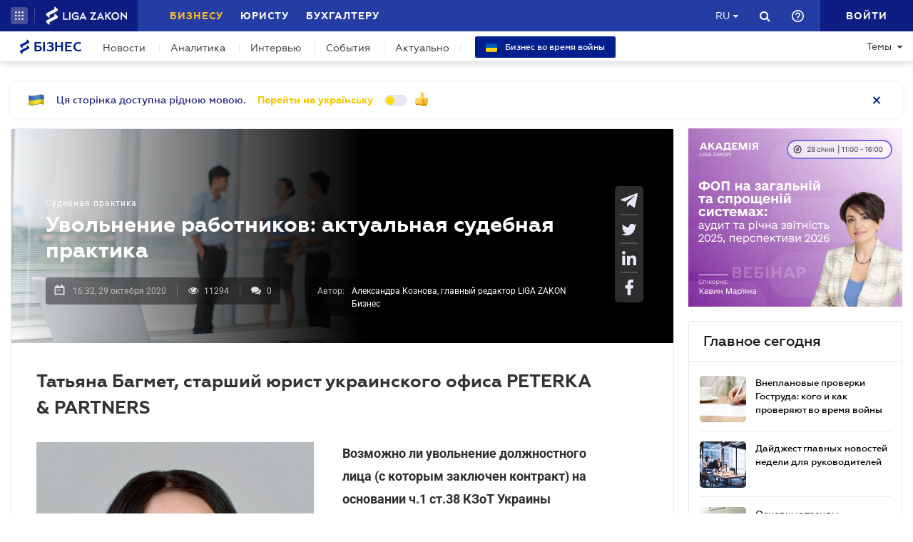

--- FILE ---
content_type: text/html; charset=utf-8
request_url: https://www.google.com/recaptcha/api2/anchor?ar=1&k=6LcfMkgUAAAAAOmzWe6krfV-cgR3MczaQVrqxUVR&co=aHR0cHM6Ly9iaXoubGlnYXpha29uLm5ldDo0NDM.&hl=uk&v=N67nZn4AqZkNcbeMu4prBgzg&size=invisible&anchor-ms=20000&execute-ms=30000&cb=s15iuehocymu
body_size: 49743
content:
<!DOCTYPE HTML><html dir="ltr" lang="uk"><head><meta http-equiv="Content-Type" content="text/html; charset=UTF-8">
<meta http-equiv="X-UA-Compatible" content="IE=edge">
<title>reCAPTCHA</title>
<style type="text/css">
/* cyrillic-ext */
@font-face {
  font-family: 'Roboto';
  font-style: normal;
  font-weight: 400;
  font-stretch: 100%;
  src: url(//fonts.gstatic.com/s/roboto/v48/KFO7CnqEu92Fr1ME7kSn66aGLdTylUAMa3GUBHMdazTgWw.woff2) format('woff2');
  unicode-range: U+0460-052F, U+1C80-1C8A, U+20B4, U+2DE0-2DFF, U+A640-A69F, U+FE2E-FE2F;
}
/* cyrillic */
@font-face {
  font-family: 'Roboto';
  font-style: normal;
  font-weight: 400;
  font-stretch: 100%;
  src: url(//fonts.gstatic.com/s/roboto/v48/KFO7CnqEu92Fr1ME7kSn66aGLdTylUAMa3iUBHMdazTgWw.woff2) format('woff2');
  unicode-range: U+0301, U+0400-045F, U+0490-0491, U+04B0-04B1, U+2116;
}
/* greek-ext */
@font-face {
  font-family: 'Roboto';
  font-style: normal;
  font-weight: 400;
  font-stretch: 100%;
  src: url(//fonts.gstatic.com/s/roboto/v48/KFO7CnqEu92Fr1ME7kSn66aGLdTylUAMa3CUBHMdazTgWw.woff2) format('woff2');
  unicode-range: U+1F00-1FFF;
}
/* greek */
@font-face {
  font-family: 'Roboto';
  font-style: normal;
  font-weight: 400;
  font-stretch: 100%;
  src: url(//fonts.gstatic.com/s/roboto/v48/KFO7CnqEu92Fr1ME7kSn66aGLdTylUAMa3-UBHMdazTgWw.woff2) format('woff2');
  unicode-range: U+0370-0377, U+037A-037F, U+0384-038A, U+038C, U+038E-03A1, U+03A3-03FF;
}
/* math */
@font-face {
  font-family: 'Roboto';
  font-style: normal;
  font-weight: 400;
  font-stretch: 100%;
  src: url(//fonts.gstatic.com/s/roboto/v48/KFO7CnqEu92Fr1ME7kSn66aGLdTylUAMawCUBHMdazTgWw.woff2) format('woff2');
  unicode-range: U+0302-0303, U+0305, U+0307-0308, U+0310, U+0312, U+0315, U+031A, U+0326-0327, U+032C, U+032F-0330, U+0332-0333, U+0338, U+033A, U+0346, U+034D, U+0391-03A1, U+03A3-03A9, U+03B1-03C9, U+03D1, U+03D5-03D6, U+03F0-03F1, U+03F4-03F5, U+2016-2017, U+2034-2038, U+203C, U+2040, U+2043, U+2047, U+2050, U+2057, U+205F, U+2070-2071, U+2074-208E, U+2090-209C, U+20D0-20DC, U+20E1, U+20E5-20EF, U+2100-2112, U+2114-2115, U+2117-2121, U+2123-214F, U+2190, U+2192, U+2194-21AE, U+21B0-21E5, U+21F1-21F2, U+21F4-2211, U+2213-2214, U+2216-22FF, U+2308-230B, U+2310, U+2319, U+231C-2321, U+2336-237A, U+237C, U+2395, U+239B-23B7, U+23D0, U+23DC-23E1, U+2474-2475, U+25AF, U+25B3, U+25B7, U+25BD, U+25C1, U+25CA, U+25CC, U+25FB, U+266D-266F, U+27C0-27FF, U+2900-2AFF, U+2B0E-2B11, U+2B30-2B4C, U+2BFE, U+3030, U+FF5B, U+FF5D, U+1D400-1D7FF, U+1EE00-1EEFF;
}
/* symbols */
@font-face {
  font-family: 'Roboto';
  font-style: normal;
  font-weight: 400;
  font-stretch: 100%;
  src: url(//fonts.gstatic.com/s/roboto/v48/KFO7CnqEu92Fr1ME7kSn66aGLdTylUAMaxKUBHMdazTgWw.woff2) format('woff2');
  unicode-range: U+0001-000C, U+000E-001F, U+007F-009F, U+20DD-20E0, U+20E2-20E4, U+2150-218F, U+2190, U+2192, U+2194-2199, U+21AF, U+21E6-21F0, U+21F3, U+2218-2219, U+2299, U+22C4-22C6, U+2300-243F, U+2440-244A, U+2460-24FF, U+25A0-27BF, U+2800-28FF, U+2921-2922, U+2981, U+29BF, U+29EB, U+2B00-2BFF, U+4DC0-4DFF, U+FFF9-FFFB, U+10140-1018E, U+10190-1019C, U+101A0, U+101D0-101FD, U+102E0-102FB, U+10E60-10E7E, U+1D2C0-1D2D3, U+1D2E0-1D37F, U+1F000-1F0FF, U+1F100-1F1AD, U+1F1E6-1F1FF, U+1F30D-1F30F, U+1F315, U+1F31C, U+1F31E, U+1F320-1F32C, U+1F336, U+1F378, U+1F37D, U+1F382, U+1F393-1F39F, U+1F3A7-1F3A8, U+1F3AC-1F3AF, U+1F3C2, U+1F3C4-1F3C6, U+1F3CA-1F3CE, U+1F3D4-1F3E0, U+1F3ED, U+1F3F1-1F3F3, U+1F3F5-1F3F7, U+1F408, U+1F415, U+1F41F, U+1F426, U+1F43F, U+1F441-1F442, U+1F444, U+1F446-1F449, U+1F44C-1F44E, U+1F453, U+1F46A, U+1F47D, U+1F4A3, U+1F4B0, U+1F4B3, U+1F4B9, U+1F4BB, U+1F4BF, U+1F4C8-1F4CB, U+1F4D6, U+1F4DA, U+1F4DF, U+1F4E3-1F4E6, U+1F4EA-1F4ED, U+1F4F7, U+1F4F9-1F4FB, U+1F4FD-1F4FE, U+1F503, U+1F507-1F50B, U+1F50D, U+1F512-1F513, U+1F53E-1F54A, U+1F54F-1F5FA, U+1F610, U+1F650-1F67F, U+1F687, U+1F68D, U+1F691, U+1F694, U+1F698, U+1F6AD, U+1F6B2, U+1F6B9-1F6BA, U+1F6BC, U+1F6C6-1F6CF, U+1F6D3-1F6D7, U+1F6E0-1F6EA, U+1F6F0-1F6F3, U+1F6F7-1F6FC, U+1F700-1F7FF, U+1F800-1F80B, U+1F810-1F847, U+1F850-1F859, U+1F860-1F887, U+1F890-1F8AD, U+1F8B0-1F8BB, U+1F8C0-1F8C1, U+1F900-1F90B, U+1F93B, U+1F946, U+1F984, U+1F996, U+1F9E9, U+1FA00-1FA6F, U+1FA70-1FA7C, U+1FA80-1FA89, U+1FA8F-1FAC6, U+1FACE-1FADC, U+1FADF-1FAE9, U+1FAF0-1FAF8, U+1FB00-1FBFF;
}
/* vietnamese */
@font-face {
  font-family: 'Roboto';
  font-style: normal;
  font-weight: 400;
  font-stretch: 100%;
  src: url(//fonts.gstatic.com/s/roboto/v48/KFO7CnqEu92Fr1ME7kSn66aGLdTylUAMa3OUBHMdazTgWw.woff2) format('woff2');
  unicode-range: U+0102-0103, U+0110-0111, U+0128-0129, U+0168-0169, U+01A0-01A1, U+01AF-01B0, U+0300-0301, U+0303-0304, U+0308-0309, U+0323, U+0329, U+1EA0-1EF9, U+20AB;
}
/* latin-ext */
@font-face {
  font-family: 'Roboto';
  font-style: normal;
  font-weight: 400;
  font-stretch: 100%;
  src: url(//fonts.gstatic.com/s/roboto/v48/KFO7CnqEu92Fr1ME7kSn66aGLdTylUAMa3KUBHMdazTgWw.woff2) format('woff2');
  unicode-range: U+0100-02BA, U+02BD-02C5, U+02C7-02CC, U+02CE-02D7, U+02DD-02FF, U+0304, U+0308, U+0329, U+1D00-1DBF, U+1E00-1E9F, U+1EF2-1EFF, U+2020, U+20A0-20AB, U+20AD-20C0, U+2113, U+2C60-2C7F, U+A720-A7FF;
}
/* latin */
@font-face {
  font-family: 'Roboto';
  font-style: normal;
  font-weight: 400;
  font-stretch: 100%;
  src: url(//fonts.gstatic.com/s/roboto/v48/KFO7CnqEu92Fr1ME7kSn66aGLdTylUAMa3yUBHMdazQ.woff2) format('woff2');
  unicode-range: U+0000-00FF, U+0131, U+0152-0153, U+02BB-02BC, U+02C6, U+02DA, U+02DC, U+0304, U+0308, U+0329, U+2000-206F, U+20AC, U+2122, U+2191, U+2193, U+2212, U+2215, U+FEFF, U+FFFD;
}
/* cyrillic-ext */
@font-face {
  font-family: 'Roboto';
  font-style: normal;
  font-weight: 500;
  font-stretch: 100%;
  src: url(//fonts.gstatic.com/s/roboto/v48/KFO7CnqEu92Fr1ME7kSn66aGLdTylUAMa3GUBHMdazTgWw.woff2) format('woff2');
  unicode-range: U+0460-052F, U+1C80-1C8A, U+20B4, U+2DE0-2DFF, U+A640-A69F, U+FE2E-FE2F;
}
/* cyrillic */
@font-face {
  font-family: 'Roboto';
  font-style: normal;
  font-weight: 500;
  font-stretch: 100%;
  src: url(//fonts.gstatic.com/s/roboto/v48/KFO7CnqEu92Fr1ME7kSn66aGLdTylUAMa3iUBHMdazTgWw.woff2) format('woff2');
  unicode-range: U+0301, U+0400-045F, U+0490-0491, U+04B0-04B1, U+2116;
}
/* greek-ext */
@font-face {
  font-family: 'Roboto';
  font-style: normal;
  font-weight: 500;
  font-stretch: 100%;
  src: url(//fonts.gstatic.com/s/roboto/v48/KFO7CnqEu92Fr1ME7kSn66aGLdTylUAMa3CUBHMdazTgWw.woff2) format('woff2');
  unicode-range: U+1F00-1FFF;
}
/* greek */
@font-face {
  font-family: 'Roboto';
  font-style: normal;
  font-weight: 500;
  font-stretch: 100%;
  src: url(//fonts.gstatic.com/s/roboto/v48/KFO7CnqEu92Fr1ME7kSn66aGLdTylUAMa3-UBHMdazTgWw.woff2) format('woff2');
  unicode-range: U+0370-0377, U+037A-037F, U+0384-038A, U+038C, U+038E-03A1, U+03A3-03FF;
}
/* math */
@font-face {
  font-family: 'Roboto';
  font-style: normal;
  font-weight: 500;
  font-stretch: 100%;
  src: url(//fonts.gstatic.com/s/roboto/v48/KFO7CnqEu92Fr1ME7kSn66aGLdTylUAMawCUBHMdazTgWw.woff2) format('woff2');
  unicode-range: U+0302-0303, U+0305, U+0307-0308, U+0310, U+0312, U+0315, U+031A, U+0326-0327, U+032C, U+032F-0330, U+0332-0333, U+0338, U+033A, U+0346, U+034D, U+0391-03A1, U+03A3-03A9, U+03B1-03C9, U+03D1, U+03D5-03D6, U+03F0-03F1, U+03F4-03F5, U+2016-2017, U+2034-2038, U+203C, U+2040, U+2043, U+2047, U+2050, U+2057, U+205F, U+2070-2071, U+2074-208E, U+2090-209C, U+20D0-20DC, U+20E1, U+20E5-20EF, U+2100-2112, U+2114-2115, U+2117-2121, U+2123-214F, U+2190, U+2192, U+2194-21AE, U+21B0-21E5, U+21F1-21F2, U+21F4-2211, U+2213-2214, U+2216-22FF, U+2308-230B, U+2310, U+2319, U+231C-2321, U+2336-237A, U+237C, U+2395, U+239B-23B7, U+23D0, U+23DC-23E1, U+2474-2475, U+25AF, U+25B3, U+25B7, U+25BD, U+25C1, U+25CA, U+25CC, U+25FB, U+266D-266F, U+27C0-27FF, U+2900-2AFF, U+2B0E-2B11, U+2B30-2B4C, U+2BFE, U+3030, U+FF5B, U+FF5D, U+1D400-1D7FF, U+1EE00-1EEFF;
}
/* symbols */
@font-face {
  font-family: 'Roboto';
  font-style: normal;
  font-weight: 500;
  font-stretch: 100%;
  src: url(//fonts.gstatic.com/s/roboto/v48/KFO7CnqEu92Fr1ME7kSn66aGLdTylUAMaxKUBHMdazTgWw.woff2) format('woff2');
  unicode-range: U+0001-000C, U+000E-001F, U+007F-009F, U+20DD-20E0, U+20E2-20E4, U+2150-218F, U+2190, U+2192, U+2194-2199, U+21AF, U+21E6-21F0, U+21F3, U+2218-2219, U+2299, U+22C4-22C6, U+2300-243F, U+2440-244A, U+2460-24FF, U+25A0-27BF, U+2800-28FF, U+2921-2922, U+2981, U+29BF, U+29EB, U+2B00-2BFF, U+4DC0-4DFF, U+FFF9-FFFB, U+10140-1018E, U+10190-1019C, U+101A0, U+101D0-101FD, U+102E0-102FB, U+10E60-10E7E, U+1D2C0-1D2D3, U+1D2E0-1D37F, U+1F000-1F0FF, U+1F100-1F1AD, U+1F1E6-1F1FF, U+1F30D-1F30F, U+1F315, U+1F31C, U+1F31E, U+1F320-1F32C, U+1F336, U+1F378, U+1F37D, U+1F382, U+1F393-1F39F, U+1F3A7-1F3A8, U+1F3AC-1F3AF, U+1F3C2, U+1F3C4-1F3C6, U+1F3CA-1F3CE, U+1F3D4-1F3E0, U+1F3ED, U+1F3F1-1F3F3, U+1F3F5-1F3F7, U+1F408, U+1F415, U+1F41F, U+1F426, U+1F43F, U+1F441-1F442, U+1F444, U+1F446-1F449, U+1F44C-1F44E, U+1F453, U+1F46A, U+1F47D, U+1F4A3, U+1F4B0, U+1F4B3, U+1F4B9, U+1F4BB, U+1F4BF, U+1F4C8-1F4CB, U+1F4D6, U+1F4DA, U+1F4DF, U+1F4E3-1F4E6, U+1F4EA-1F4ED, U+1F4F7, U+1F4F9-1F4FB, U+1F4FD-1F4FE, U+1F503, U+1F507-1F50B, U+1F50D, U+1F512-1F513, U+1F53E-1F54A, U+1F54F-1F5FA, U+1F610, U+1F650-1F67F, U+1F687, U+1F68D, U+1F691, U+1F694, U+1F698, U+1F6AD, U+1F6B2, U+1F6B9-1F6BA, U+1F6BC, U+1F6C6-1F6CF, U+1F6D3-1F6D7, U+1F6E0-1F6EA, U+1F6F0-1F6F3, U+1F6F7-1F6FC, U+1F700-1F7FF, U+1F800-1F80B, U+1F810-1F847, U+1F850-1F859, U+1F860-1F887, U+1F890-1F8AD, U+1F8B0-1F8BB, U+1F8C0-1F8C1, U+1F900-1F90B, U+1F93B, U+1F946, U+1F984, U+1F996, U+1F9E9, U+1FA00-1FA6F, U+1FA70-1FA7C, U+1FA80-1FA89, U+1FA8F-1FAC6, U+1FACE-1FADC, U+1FADF-1FAE9, U+1FAF0-1FAF8, U+1FB00-1FBFF;
}
/* vietnamese */
@font-face {
  font-family: 'Roboto';
  font-style: normal;
  font-weight: 500;
  font-stretch: 100%;
  src: url(//fonts.gstatic.com/s/roboto/v48/KFO7CnqEu92Fr1ME7kSn66aGLdTylUAMa3OUBHMdazTgWw.woff2) format('woff2');
  unicode-range: U+0102-0103, U+0110-0111, U+0128-0129, U+0168-0169, U+01A0-01A1, U+01AF-01B0, U+0300-0301, U+0303-0304, U+0308-0309, U+0323, U+0329, U+1EA0-1EF9, U+20AB;
}
/* latin-ext */
@font-face {
  font-family: 'Roboto';
  font-style: normal;
  font-weight: 500;
  font-stretch: 100%;
  src: url(//fonts.gstatic.com/s/roboto/v48/KFO7CnqEu92Fr1ME7kSn66aGLdTylUAMa3KUBHMdazTgWw.woff2) format('woff2');
  unicode-range: U+0100-02BA, U+02BD-02C5, U+02C7-02CC, U+02CE-02D7, U+02DD-02FF, U+0304, U+0308, U+0329, U+1D00-1DBF, U+1E00-1E9F, U+1EF2-1EFF, U+2020, U+20A0-20AB, U+20AD-20C0, U+2113, U+2C60-2C7F, U+A720-A7FF;
}
/* latin */
@font-face {
  font-family: 'Roboto';
  font-style: normal;
  font-weight: 500;
  font-stretch: 100%;
  src: url(//fonts.gstatic.com/s/roboto/v48/KFO7CnqEu92Fr1ME7kSn66aGLdTylUAMa3yUBHMdazQ.woff2) format('woff2');
  unicode-range: U+0000-00FF, U+0131, U+0152-0153, U+02BB-02BC, U+02C6, U+02DA, U+02DC, U+0304, U+0308, U+0329, U+2000-206F, U+20AC, U+2122, U+2191, U+2193, U+2212, U+2215, U+FEFF, U+FFFD;
}
/* cyrillic-ext */
@font-face {
  font-family: 'Roboto';
  font-style: normal;
  font-weight: 900;
  font-stretch: 100%;
  src: url(//fonts.gstatic.com/s/roboto/v48/KFO7CnqEu92Fr1ME7kSn66aGLdTylUAMa3GUBHMdazTgWw.woff2) format('woff2');
  unicode-range: U+0460-052F, U+1C80-1C8A, U+20B4, U+2DE0-2DFF, U+A640-A69F, U+FE2E-FE2F;
}
/* cyrillic */
@font-face {
  font-family: 'Roboto';
  font-style: normal;
  font-weight: 900;
  font-stretch: 100%;
  src: url(//fonts.gstatic.com/s/roboto/v48/KFO7CnqEu92Fr1ME7kSn66aGLdTylUAMa3iUBHMdazTgWw.woff2) format('woff2');
  unicode-range: U+0301, U+0400-045F, U+0490-0491, U+04B0-04B1, U+2116;
}
/* greek-ext */
@font-face {
  font-family: 'Roboto';
  font-style: normal;
  font-weight: 900;
  font-stretch: 100%;
  src: url(//fonts.gstatic.com/s/roboto/v48/KFO7CnqEu92Fr1ME7kSn66aGLdTylUAMa3CUBHMdazTgWw.woff2) format('woff2');
  unicode-range: U+1F00-1FFF;
}
/* greek */
@font-face {
  font-family: 'Roboto';
  font-style: normal;
  font-weight: 900;
  font-stretch: 100%;
  src: url(//fonts.gstatic.com/s/roboto/v48/KFO7CnqEu92Fr1ME7kSn66aGLdTylUAMa3-UBHMdazTgWw.woff2) format('woff2');
  unicode-range: U+0370-0377, U+037A-037F, U+0384-038A, U+038C, U+038E-03A1, U+03A3-03FF;
}
/* math */
@font-face {
  font-family: 'Roboto';
  font-style: normal;
  font-weight: 900;
  font-stretch: 100%;
  src: url(//fonts.gstatic.com/s/roboto/v48/KFO7CnqEu92Fr1ME7kSn66aGLdTylUAMawCUBHMdazTgWw.woff2) format('woff2');
  unicode-range: U+0302-0303, U+0305, U+0307-0308, U+0310, U+0312, U+0315, U+031A, U+0326-0327, U+032C, U+032F-0330, U+0332-0333, U+0338, U+033A, U+0346, U+034D, U+0391-03A1, U+03A3-03A9, U+03B1-03C9, U+03D1, U+03D5-03D6, U+03F0-03F1, U+03F4-03F5, U+2016-2017, U+2034-2038, U+203C, U+2040, U+2043, U+2047, U+2050, U+2057, U+205F, U+2070-2071, U+2074-208E, U+2090-209C, U+20D0-20DC, U+20E1, U+20E5-20EF, U+2100-2112, U+2114-2115, U+2117-2121, U+2123-214F, U+2190, U+2192, U+2194-21AE, U+21B0-21E5, U+21F1-21F2, U+21F4-2211, U+2213-2214, U+2216-22FF, U+2308-230B, U+2310, U+2319, U+231C-2321, U+2336-237A, U+237C, U+2395, U+239B-23B7, U+23D0, U+23DC-23E1, U+2474-2475, U+25AF, U+25B3, U+25B7, U+25BD, U+25C1, U+25CA, U+25CC, U+25FB, U+266D-266F, U+27C0-27FF, U+2900-2AFF, U+2B0E-2B11, U+2B30-2B4C, U+2BFE, U+3030, U+FF5B, U+FF5D, U+1D400-1D7FF, U+1EE00-1EEFF;
}
/* symbols */
@font-face {
  font-family: 'Roboto';
  font-style: normal;
  font-weight: 900;
  font-stretch: 100%;
  src: url(//fonts.gstatic.com/s/roboto/v48/KFO7CnqEu92Fr1ME7kSn66aGLdTylUAMaxKUBHMdazTgWw.woff2) format('woff2');
  unicode-range: U+0001-000C, U+000E-001F, U+007F-009F, U+20DD-20E0, U+20E2-20E4, U+2150-218F, U+2190, U+2192, U+2194-2199, U+21AF, U+21E6-21F0, U+21F3, U+2218-2219, U+2299, U+22C4-22C6, U+2300-243F, U+2440-244A, U+2460-24FF, U+25A0-27BF, U+2800-28FF, U+2921-2922, U+2981, U+29BF, U+29EB, U+2B00-2BFF, U+4DC0-4DFF, U+FFF9-FFFB, U+10140-1018E, U+10190-1019C, U+101A0, U+101D0-101FD, U+102E0-102FB, U+10E60-10E7E, U+1D2C0-1D2D3, U+1D2E0-1D37F, U+1F000-1F0FF, U+1F100-1F1AD, U+1F1E6-1F1FF, U+1F30D-1F30F, U+1F315, U+1F31C, U+1F31E, U+1F320-1F32C, U+1F336, U+1F378, U+1F37D, U+1F382, U+1F393-1F39F, U+1F3A7-1F3A8, U+1F3AC-1F3AF, U+1F3C2, U+1F3C4-1F3C6, U+1F3CA-1F3CE, U+1F3D4-1F3E0, U+1F3ED, U+1F3F1-1F3F3, U+1F3F5-1F3F7, U+1F408, U+1F415, U+1F41F, U+1F426, U+1F43F, U+1F441-1F442, U+1F444, U+1F446-1F449, U+1F44C-1F44E, U+1F453, U+1F46A, U+1F47D, U+1F4A3, U+1F4B0, U+1F4B3, U+1F4B9, U+1F4BB, U+1F4BF, U+1F4C8-1F4CB, U+1F4D6, U+1F4DA, U+1F4DF, U+1F4E3-1F4E6, U+1F4EA-1F4ED, U+1F4F7, U+1F4F9-1F4FB, U+1F4FD-1F4FE, U+1F503, U+1F507-1F50B, U+1F50D, U+1F512-1F513, U+1F53E-1F54A, U+1F54F-1F5FA, U+1F610, U+1F650-1F67F, U+1F687, U+1F68D, U+1F691, U+1F694, U+1F698, U+1F6AD, U+1F6B2, U+1F6B9-1F6BA, U+1F6BC, U+1F6C6-1F6CF, U+1F6D3-1F6D7, U+1F6E0-1F6EA, U+1F6F0-1F6F3, U+1F6F7-1F6FC, U+1F700-1F7FF, U+1F800-1F80B, U+1F810-1F847, U+1F850-1F859, U+1F860-1F887, U+1F890-1F8AD, U+1F8B0-1F8BB, U+1F8C0-1F8C1, U+1F900-1F90B, U+1F93B, U+1F946, U+1F984, U+1F996, U+1F9E9, U+1FA00-1FA6F, U+1FA70-1FA7C, U+1FA80-1FA89, U+1FA8F-1FAC6, U+1FACE-1FADC, U+1FADF-1FAE9, U+1FAF0-1FAF8, U+1FB00-1FBFF;
}
/* vietnamese */
@font-face {
  font-family: 'Roboto';
  font-style: normal;
  font-weight: 900;
  font-stretch: 100%;
  src: url(//fonts.gstatic.com/s/roboto/v48/KFO7CnqEu92Fr1ME7kSn66aGLdTylUAMa3OUBHMdazTgWw.woff2) format('woff2');
  unicode-range: U+0102-0103, U+0110-0111, U+0128-0129, U+0168-0169, U+01A0-01A1, U+01AF-01B0, U+0300-0301, U+0303-0304, U+0308-0309, U+0323, U+0329, U+1EA0-1EF9, U+20AB;
}
/* latin-ext */
@font-face {
  font-family: 'Roboto';
  font-style: normal;
  font-weight: 900;
  font-stretch: 100%;
  src: url(//fonts.gstatic.com/s/roboto/v48/KFO7CnqEu92Fr1ME7kSn66aGLdTylUAMa3KUBHMdazTgWw.woff2) format('woff2');
  unicode-range: U+0100-02BA, U+02BD-02C5, U+02C7-02CC, U+02CE-02D7, U+02DD-02FF, U+0304, U+0308, U+0329, U+1D00-1DBF, U+1E00-1E9F, U+1EF2-1EFF, U+2020, U+20A0-20AB, U+20AD-20C0, U+2113, U+2C60-2C7F, U+A720-A7FF;
}
/* latin */
@font-face {
  font-family: 'Roboto';
  font-style: normal;
  font-weight: 900;
  font-stretch: 100%;
  src: url(//fonts.gstatic.com/s/roboto/v48/KFO7CnqEu92Fr1ME7kSn66aGLdTylUAMa3yUBHMdazQ.woff2) format('woff2');
  unicode-range: U+0000-00FF, U+0131, U+0152-0153, U+02BB-02BC, U+02C6, U+02DA, U+02DC, U+0304, U+0308, U+0329, U+2000-206F, U+20AC, U+2122, U+2191, U+2193, U+2212, U+2215, U+FEFF, U+FFFD;
}

</style>
<link rel="stylesheet" type="text/css" href="https://www.gstatic.com/recaptcha/releases/N67nZn4AqZkNcbeMu4prBgzg/styles__ltr.css">
<script nonce="1XBpCpT9-xFe3H42N4i9fg" type="text/javascript">window['__recaptcha_api'] = 'https://www.google.com/recaptcha/api2/';</script>
<script type="text/javascript" src="https://www.gstatic.com/recaptcha/releases/N67nZn4AqZkNcbeMu4prBgzg/recaptcha__uk.js" nonce="1XBpCpT9-xFe3H42N4i9fg">
      
    </script></head>
<body><div id="rc-anchor-alert" class="rc-anchor-alert"></div>
<input type="hidden" id="recaptcha-token" value="[base64]">
<script type="text/javascript" nonce="1XBpCpT9-xFe3H42N4i9fg">
      recaptcha.anchor.Main.init("[\x22ainput\x22,[\x22bgdata\x22,\x22\x22,\[base64]/[base64]/[base64]/[base64]/[base64]/UltsKytdPUU6KEU8MjA0OD9SW2wrK109RT4+NnwxOTI6KChFJjY0NTEyKT09NTUyOTYmJk0rMTxjLmxlbmd0aCYmKGMuY2hhckNvZGVBdChNKzEpJjY0NTEyKT09NTYzMjA/[base64]/[base64]/[base64]/[base64]/[base64]/[base64]/[base64]\x22,\[base64]\\u003d\\u003d\x22,\x22fcKxTMOGGMKrwpLCtMO1dFVQw7wKw5UKwqbCpErCksKNEMO9w6vDng4bwqFcwqlzwp1jwpbDulLDmE7CoXtqw7LCvcOFwqHDh07CpMO3w4HDuV/CtDbCoynDssOvQ0bDuTbDusOgwp3Cm8KkPsKnb8K/AMOkJcOsw4TCoMOGwpXCmnAZMDQlZnBCR8KFGMOtw7nDh8Orwop+wq3DrWIMAcKORQ5jO8OLX2JWw7YXwq8/[base64]/CrMOEwrsuw5gNwrPCl8K8wrR6T3YCCMKlWsKpwoNaw6BqwocQasKCwr9Qw5V4wqMTw4XDjMKQP8OBcDFyw6LChsKSA8OIDDjCs8OCw4bDjMKswpoCWMKDwrTCgSrDhsKXw77DlMOsYcO6wofCqMOGPcKhwq/DmcORUsOewpdCL8KwwrTCocKzYcO8JcKkHA3DhHUKw7Bcw4nCs8KmM8Kxw7PDl3hjwqDCnMKbwrpXRhjCuMOOU8KXwqrCvFfCmyUlwrsGwqgaw7FOPwHCqlEywoLCj8KlP8KGOEPCn8K0woUZw5bDuwpkwo1iHCXCo2nCvhlKwps/wp94w5x5Q0zCjcKew4w6VDJIDk4+T0JxSMOrIBgsw7cDw6/[base64]/w6BlwrcEwpDDjMOBYcKpw7DCmcKrwpMeb37Dr8Kuw7TCscKyNwJcw47DgsKbDX/CjcOlwpzDg8OKw6vCssOQw64Qw5/Cq8KgV8OwQcO7MB7DsnnCoMK+ZQXCssKWwqjDh8OCTmg3HSslw59gwrZuw6ZkwqhPGlPChGTDqiPCkEA9S8ObIhwjwoEjwqfDjTzCi8OcwrBoaMKTUSzDoRnChsKWbFLCnW/DrD4WXcOydiY8ZnXDuMOzw6Q+woZqcsOew7bCtkLDrsOxw4QKwo3CmWbDnT0WRDfConwvXMKJK8K2GMOybMOkM8O3VGrDnMKMIcO4w6fDqMKiKMKVw6lyCELCrW/[base64]/[base64]/DkkvCucOvwo/[base64]/[base64]/[base64]/DlxnDpGMEwrzDrlpZw6llwrnCq0vDng19I1vDjsObblvDoXspw4LDnRHCp8OTfMKsGzxVw4jDg1LCtkd2wqnCgcO+DMO1JsOmwqTDmMKiVmFNEkLCgcOUNR7DncKkPcKvfsK/[base64]/KsOsZ8OONwtEIXrDmXDChiwmw4vDl8KvwqZGTRjCjlhAMcK2w4XCqSvCmHnChsOaRsKiwq1BQMKaI35zw5pmRMOvHxogwpHDv28WUCJHwrXDhmQ6wqQdw4AadnYMUMKHw5VAw4ZgfcKew5sBGsK4LsKWBgzDj8OcRwcRw7/Ci8OhJhlaMjHCq8Ocw7VlKQM1w45Nwo3Dg8KmKMOlw6ssw5DCk1fDlsKaw4LDqMOjRsOtTcOhw6rDqMKIZMKQdMKgwobDuB7DnzrDsHJJTi/CvMO/[base64]/CncKzw6wvXcO8USYRw6YPdGbDpMOCw4gZfsOsdzt/wqLCo1VEbW1cIMOWwqfDiHURwr4kdcKjfcOLwp/Dix7ClADCocK8CcOJSh/CgcKYwovCo1c0woRrw4E/[base64]/DgcOaUEd+e8KyNcKiwrvDkl1zw5zChinDmijDl8OBw4cCIFrCqcKSaQ1VwoQ6wrgsw5HCtMKZSC45wrjChsKYw7QeU17Dr8Ouw7bCtRlrw63DpcKoJyJDUMOJPMOhw4/DvAnDqMOrw4LDtcOZE8KvXcOkUsKXw4/CqUjCuWp4wprDsUwROhtIwpIecWM5wqLCoGLDl8KEUMO0McOYLsOvwrPCosO9fMOXw7nCtcO3Q8Osw7bDrsKfCBLDtAHDuFLDog1hVg8VwojDqg/[base64]/Du17CkS9nIsO9w6bDnhjDpsKWAm7CmyNpw6vCnMOZwrE6wqMcWsOJwrHDvMOJAlpVVBPCkQYXwpE8wqtbAsKKw6jDo8OPwq0Gw7E/[base64]/Cl0DDk8Ovw4ZifUMvcsOKw5/Cv8Kqwq1Sw6dcw7opwq5bwpoVw4MIMMK4DHghwoDCrsO5wqHCgsK1Yzszwr/ClsO/w6FCFQbCsMObwqMcX8K7ai1LNMKmBiF3w6BhLcOcNABqbsK7woVSGcKmZTDDrG4Gw5wgwpTCiMOGwovCo3HCgsK9BsKTwoXCqMK2fhDDksKwwrDCmQfCkHQew5HDgwYBw59QPzDCi8KRwpzDg0/DklfCt8K4wrhsw4c/w4MBwqUowqfDvDMcAsOhKMOpw4TCkhx1wqBRwq8hMsOBwr/Ciz7Cs8KdHsOhU8K1wpnDjnnDiwpkwrjCgcOWw78vwpRqw6vCisO/cwzDrBVOA2jCrDfCnCTDqz1uCkPCsMKSCAxhwpbCqV7Du8OdK8K+DU9XTMOPWcKyw7TComzDj8KkS8OCw7nClsOSw4gdNAXCpsKlw55BwpnDvsOZCMKeXsKUwpPDtcKswpAyR8OTYMKGD8OLwqgbw7lSYEQ/cU/CjMKFL17DusOWw4pJwrTDpMOhSXvDhnZzwrfDtyU/NH04LMKgWMK6Q2pyw4bDqHpLw5nCgzUEA8KSdAPDjcOlwosWwoBVwpIYw7bCmcKawpPDuk7CkH5aw7JyEMOoTnHCosOSMcOtUAvDgwRAw5PCvD/[base64]/Dqwx0CMKcGMKvwoPDqXjCryRpcxvDjgQjw4xDw65Dw5nCrm3DuMO1BTrDsMOzwqVbEMKZwoPDlk/CkMKwwpUFw4hecsOkAcKEJ8KafcKNAMOkXGPCnHPCrsOKw4vDjCbClRk+w7sKMG/DqsKRw6nCu8OcTFbDjDnDucKuw7rDrWxxV8KQwpdMw5LDvT3DqsKFwos/wp0ec2/Cpx0OUW3DmsOeScOiAcKXwr3Ds28ZesOqw5oqw6jCoEAPX8OnwpYawoDDncKww5tdwppcGyxSwoAAKhPCl8KDwrYXwq3Djg0/wpIzbiJWcEbCvExBwobDosK2TsK2JcKicCrCpcKdw4fDncK8wrBsw59AMwjDoz3CiTVPwo/DiUMNMWbDmQF/[base64]/w5B1NMK2GTnDnygBwqoRw6LCmHh0FygHwpxdV8KNByVsd8K3asKzJ10Ww6DDvcKWwqp3I0vCjxLCk3PDhFhuER3CrR/CgsKcCsOfwqMbaTRVw6IHPDTCrHl+cw8DP1tNHAsywpMVw5Bkw7gvK8KWKsOmUm/Cih4JKzLCkMKrwrvDtcOzw65iWMOIRknCvU/[base64]/MMKbwpIVwoA0ZMKqw6cAwofCoUdyYn0cwp3CknHDv8O0al3CjMKVwpIuwrzCggfDmT4/[base64]/[base64]/CocOKw5PDksKVBEnDklbDtUPCpFfCg8KsbmbDqGhYVcOaw5pKKMObR8Kgw54Uw4bClnjDlCdkw6HCr8OJwpYCRMKmZBECBsKRRnLCnGHCnsO2RjAGR8KgWh8iwqVXRVHDvHkoHEjCs8ONwqoOa2PCuFfCg1XDlSk/w4ljw6HDg8OGwqHCk8Kow6HDmWbCgMK8LWHCvMO8BcKjwpU5N8KEacO+w6kSw6kNAzLDpjPCm30JaMKDBFnCmjTDvXUYXw9tw68twplJwoEzw7LDuy/DsMK8w6MBXsKCJl7CqgMSwobDrMO3A35/fsObBcOganXDqMKtGyxjw7kpPMKkQcKZIhBHMMO+w63DolRxw7EJwpzCjV/CnRrCjiMmfm7Co8OtwrDCssKzRmPCnMO7ZVwrB3A/wojDlcKWdsOyaxjCtsK3RC9ZB3s9wrZKaMK0w5rDgsOGwok5AsONGGg+wq/CrR1XTMKZwqTCrX0GbW1Sw7HDvMKDDcONw5TDpC9BO8KhWn7DhnrCmmAvw4cqG8O2f8O6w4XCozjDnV88T8OVwpBdN8OMwrzDusKKwpB8KGA+wpHCoMOSaDh2SCTCuRQET8Odf8KZeXBQw73CoQTDucK+LMOkWsK5Z8KKYcK6EsODwpN/wqljLT7DjxoZLFfDqSjDpwcwwq1tKjZsBjMqL1TCgMKTO8KMAsObw4/CogTDuj/Cr8KZwoPDnyhow4TCqsONw7EqA8KoU8OnwrHCnjLCkw/[base64]/Dtykqw7siPsOYc8O/[base64]/wpvDu3vDpcOJw4bDjhfCv8OJblPDsmXCuT/[base64]/[base64]/woE2RlFyEzLCkAHDm2jCtMKkDsKDWgoaw7Z5PsOQchFow4XDo8KaZHfCl8KJSXN2W8K/WsOYNX/CtmASw6QxMnbClhsOCknCgcK2FsKFw6/DnUxwwoEDw5oywp7DpD4Dw57Ds8O8w7VCwoDDrsKuw7IUVMOKwp3DgT4VRMOlMsKhIxwMwrh+dyXDv8KoZMOMw58JccOQBkfDghPCssKSwofDgsKmw6Jpf8KfScKtw5PDhMKYw7g9woDDrkzDtsKRwp8gERZBAU0BwqfCicOaYMOQfMOyMC7Cnn/DtsKqw75Wwo4sHsKvZjt5wrrCgcKzYCtmcyPDlsOLKGrChEh1R8OuBcKufgY6wqXDj8OcwoTDnTgaVsOQw6jCjsK0w4MXw4p2w490wqLDkMOkWsK/CsOVw5NLwqUMOsOsC3Q0wovCvXklwqPDtAgGw6zDknrCjgo3w5bCtsOuwrB2FjLCvsOiwq8aEcO7YcKkwoohMMOePmYPcjfDgcKOQMOSEMO5OwAdUMK8bMOeeBJ+aC3DsMOaw79uRsOnYVQVTlV1w7vDsMOQVHjDuCLDtjLDlBzCv8K1w5U/[base64]/[base64]/CkMK6C8ObwojColgzPUkrccK8XwfDocKCw4TDu8Kcd1HChsOQAnzDhsKgAm/DoRJpwoLCp1kjwrTDkx53JR3DmcOMQkwrUTBEw4jDomFeKiFhwpRPasKAwo4lfsK8wpw9w4EkfcOewozDomAmwpnDsEjDnsOvcTvDkcK6e8O7H8KcwofChsOUKWFXw4LDqyJOMcK/wpgybBzDrR4aw6NUMUhVw6bCj01pwrHDjcOmSsKswpjCrgHDj1wLw73DoCN8cxdBNVzDjiBXV8OLdDvDoMKjw5dwPD9OwqAHwqNJA1vCssK/d3pKMm00wqPCjMOfPQLCl3/Dh0Uba8OLUsKTwqAzwq7CkcOGw6jCl8O9w6c0BsKowpFAK8OHw43Cp0XClMO8wpbCsFpOw4bCrUDDqirCrsO0UQHDqHRiw7/Chi0ew6nDusKJw7bCiCzCqMO6w6Jywr7Dn33CjcK5JwMYw5bDtCfCvsKuQcOWOsOJLyPDqA5jRcOJUcKwOU3CnsOuwos1N1LDoBkgR8KDwrLDn8OdDMK7ZsOybMOtw6DCn2DCoxnDtcKEK8K+woxHw4DCgD5+K37DvhXCvEhaVEllwpHDhFvCgMOVLDvDg8O/[base64]/w5JLVcKvw7NpwoLCqcOXw5zDgMKQwrHCr3PDkQHCuFnChsOWSMKRc8OgXMObwq/DscOxdmXChEtJwocEwp1Gw63Co8K6w7oqwrrCnCg9Vnt6wrUXwojCqVvCnUJ8wpvCmwttM2XDkXUFwqnCtynDkMOofnpuM8Khw7DCscKRw5cpF8KCw4PCuzvDoiXDiXgfw7dtdXJ+w4Bnwog/w4ALOsK9ciHDocO0dijCl0LCmATDuMK6aAARw53ChsOSeDHDmcKkbMONwqQKUcOAw6MraGJgHS0MwojDvcONf8Khw7TDvcO/[base64]/ThrDuFhHwr3DsTTCi3vDicKNRMOQZ3TDoBDCpjvDsMOHw7DCj8OHw57DqyQxwp/[base64]/[base64]/[base64]/Dg8KLw6oWwo3CjWTDssK+KyBww7oDwozDj8K0woHCmsOQwqE3wpfCtMKDJELCsU/Cn1deP8OAQ8O8OUl4FDLDkQIxw5sSwoTDj2Q0wrk/woxsKznDkMKVw5jChMOSZcK/M8KLNALDqFDCvRTCpsKPGSfClsK2AmwMwofCrULCrcKHwqXDtCzCoCoDwrx+S8KZXmkiw5lwLS7Dn8KRw71zwo85cH/CqgR+wq13w4bDlFfCo8KYw7p7dkHDsQHDusKAUcOdwqd9w6stZMO0w4HDnHjDnTDDl8OgesO8Qk3DiDl4fcKMByBDw7XCksOGRjzDrMKRw4YdZwbDqcKvw5jDoMOgw6MJDwvCtDPCu8O2DwFCSMKAQsKKwpfCmMKyREU7wqILw4rCmsOvb8KoesKFwoknSi/DoGIzT8OFw45Iw4HDoMOjUMKewovDrARvUmTChsKhw5/CtjHDtcKmYsOIBcOybxfDkMONwq7Dn8OQwpzDhMKtFCzCthJ1wpsxYsKwCcOqYinCqwYGSzIkwrPCnUkvWTxvYsOqLcKuwrw1wrJMf8OoHBXDlgDDgMKOT2vDthB8FcKjwoLCsXjDl8KKw4hDaj/CpsOswqzDsH80w57DrETCmsOEwonCqjrDtHfDncKiw7dpAMOqMMKXw7olZWbCh28GTcO8wpIPwp3DjV3Dt1LDocKVwr/[base64]/CoU7CkcOKw7LCsT7CmMOaw4vCq8KEw69rw4R0OsONWXbCh8K1wr7DknrDocKbwrjCoQ0xY8K+w7rDilTDtWLDl8OvFXPDl0fDj8OXHi7Cq0ZvAsOEwpLDulcoLVLDsMK6w6oXDQkMwpfCiB/DlFEsU3lbwpLCohs8HWhTH1fCn1Juwp/DqnDCvmvDrsKxwoXDgCgRwq9AMcOyw4DDu8KFwobDsFgtw51Nw5HDosK6BGkZwqTCtMO3wo/CuzHCi8KfCwhhwr1TQAwzw6nDpwsAw4ZLw4sieMOlch4TwrFaN8Oww7YIMMKEw4TDu8OWwqhKw5/Di8Ond8KGw5jDmcO3OMOAasK6w4MKwr/[base64]/dcK9NQArw6ktwrNpw57Dl30GMMOnw5HDu8O5w6DCqsKWwpfDjh4cwr7CrsO6w7d7VMKawoVjwo3Dt3jCgsOhwp/CpGQ5w5RDwqDDoy/Ct8Kmwr9re8O9w6HDncOtaAfCvx9Pwq3CvW5ffcO9wpcfGmLDrsKRf2jCqcKlZsKXNMKVFMKWJinCg8OPwoHDjMKRwofCunMfwrFjwo4Rwr1PEsKowqV5eTvCsMOEOT3Cjh14PycCVRbDnsORw5nCpMOQwqXCr3LDvRF/IiHCgTsoA8Kswp3DosOtw4vCpMOCC8OMUC7DssK9w55Zw5ZMJsOEfsO0ZMKkwr96IA5zYMKfR8OMwoPCnk1mNnDDpcKYJEcxScKDIsO5JAIKIMKqwp95w5FkKE7CoG0fwpnDgRR1ITYYw6PCicKVwrkaV3XCu8Ojwrg3cCB/w54iw4FZJMKXWAzCnsOmwobCliIqCcOCw7A9wo4eY8KnIcOFwpZtEXlERsK9wp/CsHTCghNkwql/w7jCncK2w7tIRFDCmktww5cEwq/DgMO4YF45wrjCmm9HHQILw7zDn8KDdMKSw4/DoMOowpHDkMKiwqYmwoRHKxp2SsOwwqPDngs1w5jDl8KKZ8Kqw7nDhcKRwq/DncO2wr7DisO1wqbCiB7Do23Cu8OPwrd3ZcO4wq4qKSTDjAgDHSLDucODDcKiSsONw5/Dij1efsKQLHPDjMKhfcOjwrNPwoxnwo1bbsKCwoh9XMOrchlvwp1dw73DvRXDo2MOLF/Cu3TDvz4Ww7s5wp/CpUASw63DtcKuwokzKX3CvTbCqcOscGHDvsOww7cIF8KbwrDDuBIFw6o6wr/ChcOrw4Agw4kWOwzCv2t8wpZTw6nDn8OlHD7CnTIcZU/CpcOKw4Q3w4fCu1vDksOlw5LDnMKcN2pswp1Ow4F9B8OoRsOtwpPCsMKywpPCiMO6w54fSGLCvFxaCnMZwrtEFcOGw6AKwq8RwrXCusKLMcOlBiLDhV/[base64]/wppkwpVrKMKlQMOBw6/Ci8Ouwrd5w5TCn8O+wprDiMOYahnDpwXDpDY9cHJaGEfCk8OnVcKyWcKkJsOMP8KyZ8OfDcOdw47DhB0BQsKbSk05w7zDnTfCusOzwq/CkBTDiTADw6gRwo3Chkcow47CosKVw6rCs1/DjGTCqhHCmFBGwqvCnUxPKsKtQ27DgcOkH8Kfw7PCoBwtccO7EkHCozTCnRInw49vw6TCkiTDgXLCq1XCmBFGTMOsMcK4IMOkQ3fDjMO0w6sdw5vDl8OVwpbCvcO1wrXCr8OrwqvCocOMw4gOTQp1T1PCjcKRDTt5wo0nwr4dwp7Cm0/DuMOBOznCjTLChU/[base64]/w5JLwpgUQxxKw7cNwrY2wr7Dgw/CplFcARAsw4fDnhcrw67Dv8O+w5zDmRgyKcKiw64Nw6zCgsOVZ8OGF1nCuhLCgUTDqBQow5p7wpzDumR5YsO1UcKCcMOfw4JaIiRjKBvDqcONT3ghwq/CtXbCnUDCu8O+QsOFw7IIwphhwqk5wprCrQvCmx1kVEUQXHvDgg/[base64]/fltWT8OMw6J8wo3Cl2BHWcOPwpwkIBHCo306IzgcHxLDnMK/w7nCg0HCrcKzw7gyw6opwqEuPMOxwrEUw4IYw6zDtX5CB8Ksw4YYw7EMw7LCrwsULHjCqcOcDCMJw7DChsOOwonCukDDrsKCFnEEemMcwqM+wrLDiAvCnV9lwq1gcVLCm8KOR8OtYMK4wpDDkcKZwozCsjrDn1g7w5LDqMKzwpV/ScK1GkjCiMKoCk3CpgJywqwJw6EOJ1DColkjw7TDrcKZwqEqw4w3wqbCtRsxRsKJwpY5woZfw7Utdi3Dlk3DtSUdwqjCrcKEw5/CiV4mwp5tFyXDhRrDgMKVYMOcwozDnj/[base64]/DvcKmYcO7GMOdwqFQKcKRwpgCw6HCrMK/c8OcwofDkXF2wqPDrUssw4lzwpbCrD0FwrXDgMOxw5hbLcK4WcOFfT/[base64]/S8OyDjNYw7jCtATCv8KNw695wpPCpcK9wpLDksOJwq19wqXCsgwPwpjCk8K7wrPCuMOow6vDnQAlwrgpw5TDjMODwrHDl2HCnMKDw4VUFX8bMmLCtUFrXkjCqDzDtwpmcsKSwqvDnE3CgVlmLcKfw5p9L8KDGFjCqcKFwqBoIMOtPBfCpcOQwo/DucO/wrDCvA3CgGs4RFEaw7nDk8OOS8KQYWhuL8O4w4hmw4HDtMO/wqvDs8KewqvDo8K7KWnCq3YBwodKw7nDv8KgexzCvQFuwrE1w6bCjMOew4jCoQAjwpXCrRs/w6ReV0PCisKLw4fClcOyJGlNc0xOwrfDhsOEZUbDoTNLw6/CqUxjwrbDn8OTTWTCoBfCglPCgXnCkcKEBcKkwr0YGcKPd8O0w5M4eMKnw7RCLcKnwqhbQBPDjcKYV8O/w4x4wpBeDcKUwrTDosK0wrHDm8OmcjdYVHtBwoY4V1XCu0Asw6zCuzwyclzCmMKFD1B6Dk3CqMKdw5MAw7HCsHvCg3bDhDfCjcOWdmsJNkwCH2wHZcKFw6VHCyYiUMKmQMOWAsOcw7s9WVAWZQVCwp/Cq8OsVkk4ND7DqsKyw7www5HDmQ4ow4sHWDsVesKOwocQHMKlO3lJwpzDpcK7wqkQwpwlwpc2JcOCw5/CncKeHcOoYW9kwoLCvcK3w7fDsFrCgibDgcKCU8O4G24iw67CjMKJwq4ATXx6wp7ColTCpsOQDcKiw6NsGRbDsyTCjT8RwoBhXxpDw74Ow4TDtcOKQDXCq2HDvsKdShnDnwPDu8Ohw65xwrHCosK3GD3CrxYSbyfCtsOhw6LDjsKJwrh3RcOMXcK/[base64]/woXDvGrCmsKqw7kkw7JTGhLCiMKUw5LDs1jCn8KDc8O9ExAxwo7CiDsQQAIDwoF8w67CkMKQwqXDgsOjw7fDiGbCncK3w5oiw40qw4lHQcKswqvCix/[base64]/Doz3CvsO8NcO/AcKSIV/[base64]/Xlciw6Raw6EhCsKTHsKEGWbCrsK+VsOIBMKof3bDiUhKPR4qwoJRwrcVNXIIAnAEw47CtcORMMOuw4nDt8OUaMKhwq/CljZeVcKhwr8vwopydy3DqnzCiMKRw57CjcKqw67DkFJUw57Dtlt3w6oRRmR0SMK6e8KWFMOUwofCqMKJwo7Ci8KVLWsew5VdJ8OBwqvCgXcdLMOpYMO7V8Oaw43DlcOPwqjDgD4/UcOtbMKVTmJRw7jDvsK1OsKGOMKxY3Mfw6DCqCUMJggpw6jCmAvCuMKhw67DnzTCmsKXI3zCjsKHEcKhwonCrVR/Z8KzMMKbVsKlF8ODw5bCmUjCtsKiV1cowqRHK8OAC3M3HsKzN8Khw5nDhsK4w5PDgcObCMKDfUt0w47Ct8Kkw6xJwpvDu2/CrMOlwrrChVPCmzbDnFImw5HCvEhow7fChBTDgVZjw7TDmC3DucKLC33CucKkwrEodcOqInANQcKGw4xrworDt8Kgw4bCgTE5WsOSw63DqMKHwo96wrwxesK1LUjDr1/[base64]/CoAvDjcKACSPCn8O7GwBCwpR+wp1ew5Ajw6zDvH5Kw5nCnxzDnMOnCmXDsxMpwo3DlwUxBgfDvhUuM8OvaGLDgyA7w7bCqcO1wrolNn3CkWJIYcO7NsKswrnDmCXDu1bDs8OnB8ONw7DCvMK4w6J3HlzCqMKKe8Oiw6xbKsKew5MWwoTDmMKIGMKrwoYCw6kiOsOBUU/Cr8O2woFmw7rCn8KZwq7DssO0FQPDoMKIPBXCp1bCukbCl8KAw4wvYMO0a2VcCxZlOEQ0w53CuzYrw63Dq2zCt8O/woUvw7TCnlgqClzDjEA9FG3DhhMZw4hFLWzCu8KXwpPCtTFKw4hWw7rDlcKuwp/[base64]/[base64]/WsK4cEFLwpJ6NMKnwrTCmEYmwoHCpiPDuMO7w68bNDbDnMKjwo00QmfDrsKQLMOyYsOXw5MUw401BCnDv8OAMMO2N8OmLVPDrl0wwoTCrsOZCnPCqU/[base64]/w65Wb15ZwqB8WTLCmsOHYsKhw5gcL8K6w7Eow4/[base64]/Lz5Cwo8fwpjDhsObwoTCqcOsV03Cu1nCvMOuw5Msw4xlwr44w6ghw4hBwrPDm8OZa8KgR8OKVj0hwpTDkcOAw6DDu8Oow6Nkw4vCgMKkfWAAJMK7PcOuNXIpwozDtcOmLMOrWDIzw4bCpUfCnzhZO8KMVy5RwrjCgcKdwqTDo0ttwoMtw7/DqXbCoSzCtMORwrrCiV5aCMKew7vCkyTCrUEQw59Mw6LDs8OmDw1Vw6w/wqrDrMOMw5dhG07DoMKeGsOBdMK7NUgiVBoaEMOhw7Q5BFDDlsKEesOYRMKuwrXDmcOcw7VFbMKaJcK4YGluesO6AcKkRMO/w7E5H8OqwqLDlcO7fUXDiF7DtsK/G8Kawowsw5DDvcOUw5/CicKwI3DDv8K5K0rDv8Oyw7bChsK8WGrDucKLf8KtwrkDwoPCg8KyZUXCvF1SdcKcwozCjl3CvyR3TXLCqsO0HGTCs2bCrsK0OiUFTHvCpRLCjsOMUBbDr1/DusOMWMOXw7AOw7PCgcO0wolnw5DDjV9fwofCpDnDt0fDm8OLwpwdYjTDqsKCw5/Cm0jDqsKhCsODw4onHMOCFUnCu8KVwo7DnEHDh1hGwpNiHl14ckMJw4EDwoXClTpWO8KbwophNcKSwrfCjcOpwpjCrRkKwoggw60Tw6l8W2TDuCsMEsKjwpzDgC/DkBtmPk7Co8OmNsO2w4bDjSvCsXdMw6cMwqrClHPDmADCgcO+NsOfwpUVDh3ClcKoMcKhbcKvT8KYcsOoO8K4w7jCjGdcwpBgIW14wqtRwpdBaF99WcKodsK3wo/DkcKYHwnDriZRIxvClwfDrVLCisOdP8KfS0LCgDAHNcOGwqfCnMODwqEUXAI+wqUMRHnCt3hMw4xCw5V+w7vCgVXDqcKJwqbDtFzDvlBkw5PClcKKIMOSS3/[base64]/MTXDlEBUw6HCjgxfwqjCuhfDrsOoeAQewp8VcH4jw4JgWsKIfsKBw4RrDMOTHHrCsFFjBB/DkcOTPsKySgseYgbCtcOzDULCr1rCr2TDvEQywpDDm8ODQsOqw6jDhcOnw4vDtGokwoTCrizDjXPCmSllwocrw6LDhsKAwpHDscKZO8K5w5vDnMOlwrTDulxiNQTCtsKaQsOEwoJmcVlkw6l+LEnDp8O2w4/DlsOKaF3CkCLCgmDCs8OOwpssVQTDjcOSw6t5w5nDgk4/DMKSw68RCizDoWZmwp/Do8OfIcK2ScOGwpkhbMKzw53DpcO4wqFbTsKBwpPDhhZ1G8Kewp/ClVTDhMKBVGB+QMOfNMK2w4Z0A8OVwqUjQ3wNw7U1wrQAw4LCkQ7DhMKaNkcXwosdwq8awocRw6FQB8KqbcKCccOAwoICw7Q9wrrDsmYpwoQuw6bCpnzCkTgGTSNhw4NsasKLwr7CscOvwpDDuMKhw6Q6woVfw61Ww5Mlw6LDkl/CkMK2NMKsajNGKMKmwqZDHMK6dxhwWsOgVx7CozYCwotAbsKAd2/ClSjDscKiRMOnwrzDrWDDkAfDpi9BL8OZw5LCi2lhZmzCjsK3OcKlw74NwrVxw6XCrMKvE2BHU2d2LsKLWcOBLcOrSsO+cQVgEWFawqwtBsKufsKkfMO4wpDDucOqw4Yqwr/CnC89w4EGw4TCncKdRMK4HFtgwoHCuxpfRnRZfCozw5xMTMORw4jCnRvDpVLCnGMaN8OZB8Kiw6TClsKZWRDDgcK4d1fDocKMO8OnFSoaGcOLwrbDh8OuwrHDv2XDoMOkMsKJw6fCr8KGTcKYB8KOw4lQNU8iw5PDnnnCqcOHT2rDik/[base64]/DvxY8FzHCosKYwpd0w4c0w4kWwp/Cr2IabjgeX2xVHMOeIsOHTcKvw5/Cj8KNZcO6w7VYwpdbw7I0OivCrhMCcxzCiDTCncKgw7vClFFpXcOfw4nCrMKXScOHw4bCuWlMwqPCgGIpw49mM8KBO1vDqV1oWsO0BsKLCsKsw5E1wplPUsOHw6bCrsO6UF/DisK9w6DClsK1w7l0w7A8E2pNw7jDrWcbE8K8VcKMf8OKw6QPAw7Cl1FYGGdbw7nCssKww65tXcKRKHFdIQcZcsObShEDOMOqT8KsGmZAd8KEw4TChMOWwpXCmMKRSR3Cs8O6wpbCiW1Bw6QBw5vDuTnCkifDg8Oww7XDuwc/[base64]/Dk17Cqy7CkMOew4PDm8OBU8ONwrQVwrbClcO0w5d3woTDpS/DqifDr2pIwpzCg23CghVvUMKNGsO7w5Bjw5DDm8OvfcOmMUJ/[base64]/DkAVuw4/Ds8KSXsKZHcOHBsOAwq/DhT3DnsKfwptHw7lFwq/CoTvChDUaP8OOw5/DosK7w482OcO8wpjCu8O5aQrDoQfCqCXDnFAsdGLDrcO+wqJ2CnHDhwtVN1kewpVOw5PCqxJpQ8OYw7s+XMKCf3wHwq07dsKxw4Adwox7P3xiR8OywqNYTH/DsMKwKMKSw7o/K8O/wocSUnXDi3vCsz7DrC3Dt0Ydw6p0RsKKwpEqw4p2cnvCmcKID8KswrzCjFHDrBkmw5LDjkXDlmvCicOfw4PCvjIwXX3DvMODwqdOwrR/CMKUM2HClMK4wofDlTcdBkvDu8Onw5V9CgDCisOnwqF4w7nDpcORICR4Q8K2w6JywrbCk8KkJcKQw7DCusK8w6Z9cUNFwo3ClxbCpMKZwpHCosKjLsOxwoTCqT1Sw6XCsjw0wpnClmgFwq8Ywo/DvlI2wpcbw7XClMOdVxTDhWfCsxbChgIYw7zDuw3DhkLDtlvCm8KCw4/[base64]/CnHzCgsOXVsO0w7gYwpYgG1cBw5ZAwqAwJ8OuRcOoUGhIwo7DusKLwoXCmsOWLMOXw7rDicK7RcK2GG/DnyrDvh/[base64]/YcKdw7cGD8OaDsO3X3tlwpzDsX3Dn8KRJsOwwoXCosOMwphtw5jCtXPCh8OYw4vCmwTDicKowrc3w43DiQ1fw4d/ASTDusKbwqDDvRQTZsOvccKqKBB9IF3Dr8OFw6zCm8OvwpdVwonDqMO1TzwwwrHCtn/CosKTwrc9M8KWwrTDr8KJBQPDp8KIaSrCnjcBwobDu3MMw5xmwqwAw6p4w4TDpcODNcKjw4lpNyARXsOzwpx1wo8VJ2VCGlPDoVPCtU8uw4PDhDprPlUEw79Nw7zDosOiDcKww53CqMK0AcOiOMOlwogJw53CgVVqwq1fwq40IMOgw6bCpcOIbHbCssOIwo9/PcO6wrvCisODCsOcwqs5VjLDi185w5fCiCHDqMO/[base64]/CjcOQw7fDoG3Cmg9yw4nCi31QcDrCtsONazZfw7k+bArCo8O1wqbDuWPDisKqwrdkw7bDhMONDcKvw4Uxw43DkcOoYsKxN8Ktw67CnzvCssOzU8Kow7JQw4I7YsOBwoULw6Aow7zDugnDunXDlj9geMKndcKELMK3w44kaVAlIMKdejLDswhaJsO/wpNsICM1wr7DhG3DsMKJZ8O+woLDp1fDssONw7/CslsNwp3Crk7Dq8Ofw5JOU8KPEsO+w67Cv0BFFMKjw4UjD8OHw61LwoBuCVJvwqzCosODwrQRdcOrw5vCmwxHXMOKw40TNsK+wp19GcOzwr/[base64]/wqtqwonCkMK3IgDCmMOUw5hlwqlIw6zCmmVLw75bTlgBw5zCuR4iC01Yw5rChg9KbUnDucKlUTbDl8OqwpYdw7BKYsOVcyJhQsODGH9Xw7xnwqYOw6HDisO2wrY+NDl+woxhL8KTwobDgWtwXEdrw4xRVH/[base64]/[base64]/wrpBwqh1FW/DnsOiw79SFUNeA8Kfw7JsIsKJw7xSHXV9LAzDhlMFBsOJwpFGw5HDvHnDvMKAwoYjRsK3Z0F2KAwpwqvDv8OZfcKxw4vDoCZrVHLCr3ofwp1Mw7/CjW1ibRYpwqvCqydYV1k+BcK5QMKkw44Bw4zChQ7DgFYWw6jDjzB0w67Cig9DbsKNwrxGwpDCnsOGwp/Cn8KmHsKpw6zDiV9cw71ow5M/XcKjLcOHwr01eMOewoIYwrsDSsOiw6w7FRPDnsOewp0Cw5w9T8KgIMKLw6vDi8OZGgt9bHzClRrCoTnCj8KcWcOjw47ClMOeBRUgHBLDjg83CXxYFsKQw7MQwrQ6V086P8OQwq8jV8ObwrdqQ8OCw7wew6vCgQ/[base64]/Dh03DjsOdwoDCh0DCpcK3wopVJMKnJGzClsORD8OsSMKSwoXDpzvCh8KycsKkPEUxw6XDrMKYw40sWsKRw5/Cog/Dl8KGDcKxw5ttw4PCrcOfwqbCqDAcw5cWwozDuMOqZsKZw7/Cu8KoeMOuOCpRwrdYwo53wrzDkibChcKhMz84w4zDmMK4cRsJw4LCrMOow4U4wrfCk8Ofw57Dt3BnaXTDig0owp3Cn8O/WxbCjMORR8KZBMO9w7DDqUxywpDCsUEpH2PDnsOzM05Tbh17wqpHwplWAMKTacKgT3haFy7Cq8K4eEtwwrwXw5ozIcOAUV8SwrbDriZsw5TCumAFwqrCpMKVcwJcX0kDJgACwrPDqcOkwrNJwrLDk07DpMKjJ8KSK1PDn8KLS8Kbwp/CoDPCv8OOCcKcVmbCuxjCssOobgPCmiHDmsOIBMOuMEkwPQdZN2fChsKww5sywohZPg5jw4TCgsKJw6jDssKIw5rCqgE5JsOTFV/DgUxlw6TCmsONYsOvwqPDqyDDg8KWw65aBMKiw63DicOne2IwacKOw4XCnlJbUEZ7wo/DrsKcw6tLICPDrsOsw7/DhMKqw7bCnQsEwqg7w7zDp0/DkMOiYixABnxGwrpYL8Osw6ZaIC/CssKwwqjCjQ0bQ8OxecKRw5l5w6BTJMOMER/DiXNOO8OFwolWwoMOHyB2w4xPZ33Cjm/DgMK6w75jEcKRdUnDlcOaw6zCswnCkcODw5zDo8OXYsO4P2PDscKkw5/CigRaOzrDtzPCmznDi8OlbmF0AsK1BsO5JmgHDDczw5lFfyrCqGp3H2JDPcKMXibCj8OlwoDDgCwqM8OTUj/CsBnDhcKpAmtFwpVKNn3ChWUyw6/[base64]/Dr8KlN8KIXMOAwq4Ew6luw4B+wozCkUvDlVQxaMKhw5Ziw74xMVJjwqQRwrfDvsKCw4fDmU1KecKBwoPCmStPwpjDk8OIUsONambCuDXDmgvDtcKTQEvCp8O6UMOHwp9eeRVvNgPDncKYGx7DnhghKhZ2HX7Cl1nDo8KlFMOXNsKtdiTDtG3CkWTDtWtaw7twX8OH\x22],null,[\x22conf\x22,null,\x226LcfMkgUAAAAAOmzWe6krfV-cgR3MczaQVrqxUVR\x22,0,null,null,null,0,[21,125,63,73,95,87,41,43,42,83,102,105,109,121],[7059694,935],0,null,null,null,null,0,null,0,null,700,1,null,0,\[base64]/76lBhnEnQkZnOKMAhnM8xEZ\x22,0,0,null,null,1,null,0,1,null,null,null,0],\x22https://biz.ligazakon.net:443\x22,null,[3,1,1],null,null,null,0,3600,[\x22https://www.google.com/intl/uk/policies/privacy/\x22,\x22https://www.google.com/intl/uk/policies/terms/\x22],\x22jkNus8NyPHguEjlxWTVMOnQBRykiBB/2Xku4uleA2ZU\\u003d\x22,0,0,null,1,1769491355800,0,0,[160,3,99,71,23],null,[255,154,120,6,191],\x22RC-UmXVZVSqV3z4XA\x22,null,null,null,null,null,\x220dAFcWeA5kO737jeTM6K6c5ufto3BBhuS7w1_9wAQQVo0AvngZ1Ya-_L5_YKHhwzy1yh9021ecBRRelpIGg8ac85bHgKWfxi7CkQ\x22,1769574155967]");
    </script></body></html>